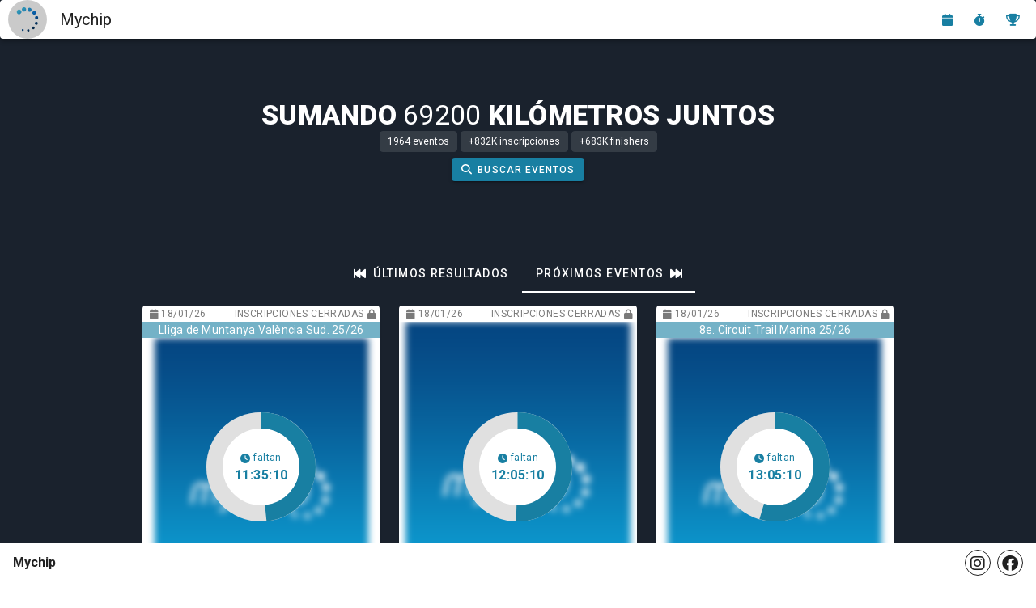

--- FILE ---
content_type: text/html
request_url: https://www.mychip.es/estadisticas/xii-media-marathon-y-ii-10km-de-elda-ciudad-internacional-del-zapato
body_size: 324
content:
<!doctype html><html lang="en"><head><meta charset="utf-8"><meta http-equiv="X-UA-Compatible" content="IE=edge"><meta name="viewport" content="width=device-width,initial-scale=1"><link rel="apple-touch-icon" sizes="180x180" href="/favicon/apple-touch-icon.png"><link rel="icon" type="image/png" sizes="32x32" href="/favicon/favicon-32x32.png"><link rel="icon" type="image/png" sizes="16x16" href="/favicon/favicon-16x16.png"><link rel="manifest" href="/favicon/site.webmanifest"><title>Mychip</title><script async src="https://pagead2.googlesyndication.com/pagead/js/adsbygoogle.js?client=ca-pub-9421258775689022" crossorigin="anonymous"></script><script defer="defer" src="/js/chunk-vendors.96612a50.js"></script><script defer="defer" src="/js/app.4a62d628.js"></script><link href="/css/chunk-vendors.2a769f44.css" rel="stylesheet"><link href="/css/app.7522e981.css" rel="stylesheet"></head><body><noscript><strong>We're sorry but mychip-frontend doesn't work properly without JavaScript enabled. Please enable it to continue.</strong></noscript><div id="app"></div></body></html>

--- FILE ---
content_type: text/html; charset=utf-8
request_url: https://www.google.com/recaptcha/api2/aframe
body_size: 264
content:
<!DOCTYPE HTML><html><head><meta http-equiv="content-type" content="text/html; charset=UTF-8"></head><body><script nonce="Nc6bEenN_KesYyJr7li5OQ">/** Anti-fraud and anti-abuse applications only. See google.com/recaptcha */ try{var clients={'sodar':'https://pagead2.googlesyndication.com/pagead/sodar?'};window.addEventListener("message",function(a){try{if(a.source===window.parent){var b=JSON.parse(a.data);var c=clients[b['id']];if(c){var d=document.createElement('img');d.src=c+b['params']+'&rc='+(localStorage.getItem("rc::a")?sessionStorage.getItem("rc::b"):"");window.document.body.appendChild(d);sessionStorage.setItem("rc::e",parseInt(sessionStorage.getItem("rc::e")||0)+1);localStorage.setItem("rc::h",'1768677887046');}}}catch(b){}});window.parent.postMessage("_grecaptcha_ready", "*");}catch(b){}</script></body></html>